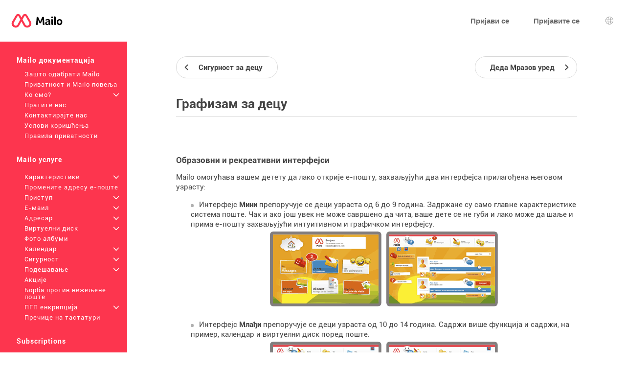

--- FILE ---
content_type: text/html; charset=UTF-8
request_url: https://collectivites.mailo.com/mailo/dyn/graphism-for-children.php?language=sr
body_size: 5827
content:
<!DOCTYPE html><html lang="sr" dir="ltr" data-service="mailo" data-skin="default" data-theme="default" data-spacing="normal">
<head>
<meta http-equiv="Content-Type" content="text/html; charset=UTF-8">
<title>Графизам за децу - Mailo</title><meta property="og:type" content="website" />
<meta http-equiv="Content-Language" content="sr">
<meta name="ea_service" content="mailo">
<meta name="ea_skin" content="">
<meta name="ea_page" content="www/children_graphism">
<meta name="viewport" content="width=device-width,height=device-height,initial-scale=1.0,minimum-scale=1.0,maximum-scale=1.0">
<meta name="robots" content="noindex, follow" /><link rel="icon" type="image/png" href="/favicon/favicon_32.png" sizes="32x32" />
<link rel="icon" type="image/png" href="/favicon/favicon_96.png" sizes="96x96" />
<link rel="icon" type="image/png" href="/favicon/favicon_144.png" sizes="144x144" />
<link rel="icon" type="image/png" href="/favicon/favicon_192.png" sizes="192x192" />
<link rel="apple-touch-icon-precomposed" type="image/png" href="/favicon/favicon_touch.png" />
<meta name="msapplication-TileImage" content="/favicon/favicon_msapp.png" />
<meta name="msapplication-TileColor" content="#ffffff">
<meta name="application-name" content="Mailo"><link rel="stylesheet" type="text/css" href="https://images.mailo.com/img-20251203/mailo/common/bundle.min.css?v=r20251208"><link rel="stylesheet" type="text/css" href="/mailo/dyn/style_appli.php?"><link rel="stylesheet" type="text/css" href="https://images.mailo.com/img-20251203/mailo/common/style_ident.css.php?page_type=www_page&amp;language=sr&amp;sskin=default&amp;rand=1442886846"><script src="https://images.mailo.com/img-20251203/mailo/common/bundle.min.js?v=r20251208" nomodule=""></script>
  
<script type="module" src="https://images.mailo.com/img-20251203/mailo/common/bundle-modern.min.js?v=r20251208"></script>
    <script src="/mailo/util/tools_js.php?sskin=default&amp;appli=www&amp;rand=1442886846" type="text/javascript" charset="UTF-8"></script></head><body class="ea_pref__label_position-top"><div id="div_WWW" data-id="div_WWW"><div id="id_menu_bar"><div id="id_menu_bar_" onclick="ea_menu_bar_close(event)"></div><div id="id_menu_barl"></div><div id="id_menu_barm"></div></div>
<div id="div_OUT_TOP" data-id="div_OUT_TOP"><div id="div_MESSAGE" data-id="div_MESSAGE"><ol id="id_msg_ul" class="ea_generics__list ea_generics__list-normalized ea_utilities__list_style-none" data-message-duration="5000"><li id="id_msg_new"><output role="status"></output><p class="ea_generics__buttons"><button type="button" title="Близу" class="ea_generics__snackbar_button ea_generics__button ea_generics__button-icon_only ea_generics__button-icon ea_generics__button-ghost ea_generics__button-small" data-contract="control.message.close"><span class="ea_generics__actions_content_text ea_generics__button_text ea_utilities__is_sr_only">Близу</span><svg class="ea_generics__icon ea_utilities__icon ea_generics__icon_cancel ea_generics__button_icon" viewBox="0 0 20 20" xmlns="http://www.w3.org/2000/svg" aria-hidden="true"><use class="ea_generics__icon_use" href="/mailo/icons/icons.svg#icon_cancel"/></svg></button></p></li></ol></div><header class="ea_generics__page_header ea_pages_out__page_header"><div class="ea_generics__page_header_content ea_pages_out__page_header_content"><div class="ea_generics__page_header_left ea_pages_out__page_header_left"><button type="button" title="Отворите мени" class="ea_utilities__is_hidden_md ea_generics__button ea_generics__button-icon_only ea_generics__button-icon ea_generics__button-ghost" data-contract="launcher.burger"><span class="ea_generics__actions_content_text ea_generics__button_text ea_utilities__is_sr_only">Отворите мени</span><svg class="ea_generics__icon ea_utilities__icon ea_generics__icon_menu_burger ea_generics__button_icon" viewBox="0 0 20 20" xmlns="http://www.w3.org/2000/svg" aria-hidden="true"><use class="ea_generics__icon_use" href="/mailo/icons/icons.svg#icon_menu_burger"/></svg></button><a href="https://www.mailo.com" title="Mailo почетна страница" class="ea_generics__anchor ea_generics__button-light ea_generics__listenable"><img alt="Mailo лого" src="https://images.mailo.com/img-20251203/mailo/common/mailo/logo_only_mailo.svg" class="ea_generics__img ea_utilities__is_hidden_sm"/><img alt="Mailo лого" src="https://images.mailo.com/img-20251203/mailo/common/mailo/logo_mailo_35.svg" class="ea_generics__img ea_utilities__is_hidden_until_sm"/></a></div><div class="ea_generics__page_header_right ea_pages_out__page_header_right"><a href="/mailo/auth/signup.php" class="ea_generics__anchor ea_pages_out__header_element ea_generics__button-light ea_generics__listenable"><span class="ea_generics__actions_content_text ea_generics__button_text">Пријави се</span></a><a href="https://www.mailo.com/?language=sr&amp;page=id" class="ea_generics__anchor ea_pages_out__header_element ea_utilities__is_hidden_until_sm ea_generics__button-light ea_generics__listenable"><span class="ea_generics__actions_content_text ea_generics__button_text">Пријавите се</span></a><a href="https://www.mailo.com/?language=sr&amp;page=id" title="Пријавите се" class="ea_generics__anchor ea_pages_out__header_element ea_utilities__is_hidden_sm ea_generics__button ea_generics__button-icon ea_generics__button-icon_only ea_generics__button-outline ea_generics__listenable"><span class="ea_generics__actions_content_text ea_generics__button_text ea_utilities__is_sr_only">Пријавите се</span><svg class="ea_generics__icon ea_utilities__icon ea_generics__icon_avatar_user ea_generics__button_icon" viewBox="0 0 20 20" xmlns="http://www.w3.org/2000/svg" aria-hidden="true"><use class="ea_generics__icon_use" href="/mailo/icons/icons.svg#icon_avatar_user"/></svg></a><a href="javascript:" title="Избор језика" class="ea_generics__anchor ea_pages_out__header_element ea_generics__button ea_generics__button-icon ea_generics__button-icon_only ea_generics__button-ghost"><span class="ea_generics__actions_content_text ea_generics__button_text ea_utilities__is_sr_only">Избор језика</span><svg class="ea_generics__icon ea_utilities__icon ea_generics__icon_language ea_generics__button_icon" viewBox="0 0 20 20" xmlns="http://www.w3.org/2000/svg" aria-hidden="true"><use class="ea_generics__icon_use" href="/mailo/icons/icons.svg#icon_language"/></svg><template><div class="ea_utilities__modal ea_generics__modal ea_pages_out__modal_language"><div class="ea_generics__modal_backdrop" data-contract="modal.backdrop"><dialog class="ea_generics__modal_dialog" aria-labelledby="dialog_6" aria-modal="true" open=""><div class="ea_generics__modal_container"><header class="ea_generics__modal_header ea_generics__page_header-sm"><a href="javascript:" title="Близу" class="ea_generics__anchor ea_generics__button_close ea_generics__modal_close ea_generics__button ea_generics__button-icon ea_generics__button-icon_only ea_generics__button-ghost" data-contract="modal.close"><span class="ea_generics__actions_content_text ea_generics__button_text ea_utilities__is_sr_only">Близу</span><svg class="ea_generics__icon ea_utilities__icon ea_generics__icon_modal_close ea_generics__button_icon" viewBox="0 0 20 20" xmlns="http://www.w3.org/2000/svg" aria-hidden="true"><use class="ea_generics__icon_use" href="/mailo/icons/icons.svg#icon_modal_close"/></svg></a><h2 class="ea_generics__modal_title" id="dialog_6">Избор језика</h2></header><div class="ea_utilities__modal_main ea_generics__modal_main"><div class="ea_generics__modal_main_content"><ul class="ea_pages_out__lang_items ea_generics__list-normalized ea_utilities__list_style-none ea_generics__grid ea_generics__grid-2_xs ea_generics__grid-3_sm ea_generics__grid-4_md"><li class="ea_pages_out__lang_item"><a href="/mailo/en/graphism-for-children.php" class="ea_generics__anchor ea_pages_out__lang_action ea_generics__button ea_generics__button-ghost ea_generics__listenable"><span class="ea_generics__actions_content_text ea_generics__button_text">English</span></a></li><li class="ea_pages_out__lang_item"><a href="/mailo/fr/graphisme-pour-enfants.php" class="ea_generics__anchor ea_pages_out__lang_action ea_generics__button ea_generics__button-ghost ea_generics__listenable"><span class="ea_generics__actions_content_text ea_generics__button_text">Français</span></a></li><li class="ea_pages_out__lang_item"><a href="/mailo/dyn/graphism-for-children.php?language=ar" class="ea_generics__anchor ea_pages_out__lang_action ea_generics__button ea_generics__button-ghost ea_generics__listenable"><span class="ea_generics__actions_content_text ea_generics__button_text">العربية</span></a></li><li class="ea_pages_out__lang_item"><a href="/mailo/dyn/graphism-for-children.php?language=bg" class="ea_generics__anchor ea_pages_out__lang_action ea_generics__button ea_generics__button-ghost ea_generics__listenable"><span class="ea_generics__actions_content_text ea_generics__button_text">Български</span></a></li><li class="ea_pages_out__lang_item"><a href="/mailo/dyn/graphism-for-children.php?language=br" class="ea_generics__anchor ea_pages_out__lang_action ea_generics__button ea_generics__button-ghost ea_generics__listenable"><span class="ea_generics__actions_content_text ea_generics__button_text">Brezhoneg</span></a></li><li class="ea_pages_out__lang_item"><a href="/mailo/dyn/graphism-for-children.php?language=bs" class="ea_generics__anchor ea_pages_out__lang_action ea_generics__button ea_generics__button-ghost ea_generics__listenable"><span class="ea_generics__actions_content_text ea_generics__button_text">Bosanski</span></a></li><li class="ea_pages_out__lang_item"><a href="/mailo/dyn/graphism-for-children.php?language=ca" class="ea_generics__anchor ea_pages_out__lang_action ea_generics__button ea_generics__button-ghost ea_generics__listenable"><span class="ea_generics__actions_content_text ea_generics__button_text">Català</span></a></li><li class="ea_pages_out__lang_item"><a href="/mailo/dyn/graphism-for-children.php?language=co" class="ea_generics__anchor ea_pages_out__lang_action ea_generics__button ea_generics__button-ghost ea_generics__listenable"><span class="ea_generics__actions_content_text ea_generics__button_text">Corsu</span></a></li><li class="ea_pages_out__lang_item"><a href="/mailo/dyn/graphism-for-children.php?language=cs" class="ea_generics__anchor ea_pages_out__lang_action ea_generics__button ea_generics__button-ghost ea_generics__listenable"><span class="ea_generics__actions_content_text ea_generics__button_text">Čeština</span></a></li><li class="ea_pages_out__lang_item"><a href="/mailo/dyn/graphism-for-children.php?language=da" class="ea_generics__anchor ea_pages_out__lang_action ea_generics__button ea_generics__button-ghost ea_generics__listenable"><span class="ea_generics__actions_content_text ea_generics__button_text">Dansk</span></a></li><li class="ea_pages_out__lang_item"><a href="/mailo/dyn/graphism-for-children.php?language=de" class="ea_generics__anchor ea_pages_out__lang_action ea_generics__button ea_generics__button-ghost ea_generics__listenable"><span class="ea_generics__actions_content_text ea_generics__button_text">Deutsch</span></a></li><li class="ea_pages_out__lang_item"><a href="/mailo/dyn/graphism-for-children.php?language=el" class="ea_generics__anchor ea_pages_out__lang_action ea_generics__button ea_generics__button-ghost ea_generics__listenable"><span class="ea_generics__actions_content_text ea_generics__button_text">Ελληνικά</span></a></li><li class="ea_pages_out__lang_item"><a href="/mailo/dyn/graphism-for-children.php?language=eo" class="ea_generics__anchor ea_pages_out__lang_action ea_generics__button ea_generics__button-ghost ea_generics__listenable"><span class="ea_generics__actions_content_text ea_generics__button_text">Esperanto</span></a></li><li class="ea_pages_out__lang_item"><a href="/mailo/dyn/graphism-for-children.php?language=es" class="ea_generics__anchor ea_pages_out__lang_action ea_generics__button ea_generics__button-ghost ea_generics__listenable"><span class="ea_generics__actions_content_text ea_generics__button_text">Español</span></a></li><li class="ea_pages_out__lang_item"><a href="/mailo/dyn/graphism-for-children.php?language=et" class="ea_generics__anchor ea_pages_out__lang_action ea_generics__button ea_generics__button-ghost ea_generics__listenable"><span class="ea_generics__actions_content_text ea_generics__button_text">Eesti</span></a></li><li class="ea_pages_out__lang_item"><a href="/mailo/dyn/graphism-for-children.php?language=eu" class="ea_generics__anchor ea_pages_out__lang_action ea_generics__button ea_generics__button-ghost ea_generics__listenable"><span class="ea_generics__actions_content_text ea_generics__button_text">Euskara</span></a></li><li class="ea_pages_out__lang_item"><a href="/mailo/dyn/graphism-for-children.php?language=fi" class="ea_generics__anchor ea_pages_out__lang_action ea_generics__button ea_generics__button-ghost ea_generics__listenable"><span class="ea_generics__actions_content_text ea_generics__button_text">Suomi</span></a></li><li class="ea_pages_out__lang_item"><a href="/mailo/dyn/graphism-for-children.php?language=ga" class="ea_generics__anchor ea_pages_out__lang_action ea_generics__button ea_generics__button-ghost ea_generics__listenable"><span class="ea_generics__actions_content_text ea_generics__button_text">Gaeilge</span></a></li><li class="ea_pages_out__lang_item"><a href="/mailo/dyn/graphism-for-children.php?language=he" class="ea_generics__anchor ea_pages_out__lang_action ea_generics__button ea_generics__button-ghost ea_generics__listenable"><span class="ea_generics__actions_content_text ea_generics__button_text">עברית</span></a></li><li class="ea_pages_out__lang_item"><a href="/mailo/dyn/graphism-for-children.php?language=hr" class="ea_generics__anchor ea_pages_out__lang_action ea_generics__button ea_generics__button-ghost ea_generics__listenable"><span class="ea_generics__actions_content_text ea_generics__button_text">Hrvatski</span></a></li><li class="ea_pages_out__lang_item"><a href="/mailo/dyn/graphism-for-children.php?language=hu" class="ea_generics__anchor ea_pages_out__lang_action ea_generics__button ea_generics__button-ghost ea_generics__listenable"><span class="ea_generics__actions_content_text ea_generics__button_text">Magyar</span></a></li><li class="ea_pages_out__lang_item"><a href="/mailo/dyn/graphism-for-children.php?language=is" class="ea_generics__anchor ea_pages_out__lang_action ea_generics__button ea_generics__button-ghost ea_generics__listenable"><span class="ea_generics__actions_content_text ea_generics__button_text">Íslenska</span></a></li><li class="ea_pages_out__lang_item"><a href="/mailo/dyn/graphism-for-children.php?language=it" class="ea_generics__anchor ea_pages_out__lang_action ea_generics__button ea_generics__button-ghost ea_generics__listenable"><span class="ea_generics__actions_content_text ea_generics__button_text">Italiano</span></a></li><li class="ea_pages_out__lang_item"><a href="/mailo/dyn/graphism-for-children.php?language=ja" class="ea_generics__anchor ea_pages_out__lang_action ea_generics__button ea_generics__button-ghost ea_generics__listenable"><span class="ea_generics__actions_content_text ea_generics__button_text">日本語</span></a></li><li class="ea_pages_out__lang_item"><a href="/mailo/dyn/graphism-for-children.php?language=lb" class="ea_generics__anchor ea_pages_out__lang_action ea_generics__button ea_generics__button-ghost ea_generics__listenable"><span class="ea_generics__actions_content_text ea_generics__button_text">Lëtzebuergesch</span></a></li><li class="ea_pages_out__lang_item"><a href="/mailo/dyn/graphism-for-children.php?language=lt" class="ea_generics__anchor ea_pages_out__lang_action ea_generics__button ea_generics__button-ghost ea_generics__listenable"><span class="ea_generics__actions_content_text ea_generics__button_text">Lietuvių</span></a></li><li class="ea_pages_out__lang_item"><a href="/mailo/dyn/graphism-for-children.php?language=lv" class="ea_generics__anchor ea_pages_out__lang_action ea_generics__button ea_generics__button-ghost ea_generics__listenable"><span class="ea_generics__actions_content_text ea_generics__button_text">Latviešu</span></a></li><li class="ea_pages_out__lang_item"><a href="/mailo/dyn/graphism-for-children.php?language=mt" class="ea_generics__anchor ea_pages_out__lang_action ea_generics__button ea_generics__button-ghost ea_generics__listenable"><span class="ea_generics__actions_content_text ea_generics__button_text">Malti</span></a></li><li class="ea_pages_out__lang_item"><a href="/mailo/dyn/graphism-for-children.php?language=nl" class="ea_generics__anchor ea_pages_out__lang_action ea_generics__button ea_generics__button-ghost ea_generics__listenable"><span class="ea_generics__actions_content_text ea_generics__button_text">Nederlands</span></a></li><li class="ea_pages_out__lang_item"><a href="/mailo/dyn/graphism-for-children.php?language=no" class="ea_generics__anchor ea_pages_out__lang_action ea_generics__button ea_generics__button-ghost ea_generics__listenable"><span class="ea_generics__actions_content_text ea_generics__button_text">Norsk</span></a></li><li class="ea_pages_out__lang_item"><a href="/mailo/dyn/graphism-for-children.php?language=pl" class="ea_generics__anchor ea_pages_out__lang_action ea_generics__button ea_generics__button-ghost ea_generics__listenable"><span class="ea_generics__actions_content_text ea_generics__button_text">Polski</span></a></li><li class="ea_pages_out__lang_item"><a href="/mailo/dyn/graphism-for-children.php?language=pt" class="ea_generics__anchor ea_pages_out__lang_action ea_generics__button ea_generics__button-ghost ea_generics__listenable"><span class="ea_generics__actions_content_text ea_generics__button_text">Português</span></a></li><li class="ea_pages_out__lang_item"><a href="/mailo/dyn/graphism-for-children.php?language=ro" class="ea_generics__anchor ea_pages_out__lang_action ea_generics__button ea_generics__button-ghost ea_generics__listenable"><span class="ea_generics__actions_content_text ea_generics__button_text">Română</span></a></li><li class="ea_pages_out__lang_item"><a href="/mailo/dyn/graphism-for-children.php?language=ru" class="ea_generics__anchor ea_pages_out__lang_action ea_generics__button ea_generics__button-ghost ea_generics__listenable"><span class="ea_generics__actions_content_text ea_generics__button_text">Русский</span></a></li><li class="ea_pages_out__lang_item"><a href="/mailo/dyn/graphism-for-children.php?language=sk" class="ea_generics__anchor ea_pages_out__lang_action ea_generics__button ea_generics__button-ghost ea_generics__listenable"><span class="ea_generics__actions_content_text ea_generics__button_text">Slovenčina</span></a></li><li class="ea_pages_out__lang_item"><a href="/mailo/dyn/graphism-for-children.php?language=sl" class="ea_generics__anchor ea_pages_out__lang_action ea_generics__button ea_generics__button-ghost ea_generics__listenable"><span class="ea_generics__actions_content_text ea_generics__button_text">Slovenščina</span></a></li><li class="ea_pages_out__lang_item"><a href="/mailo/dyn/graphism-for-children.php?language=sr" class="ea_generics__anchor ea_pages_out__lang_action ea_pages_out__lang_action-selected ea_generics__button ea_generics__button-ghost ea_generics__listenable"><span class="ea_generics__actions_content_text ea_generics__button_text">Српски</span></a></li><li class="ea_pages_out__lang_item"><a href="/mailo/dyn/graphism-for-children.php?language=sv" class="ea_generics__anchor ea_pages_out__lang_action ea_generics__button ea_generics__button-ghost ea_generics__listenable"><span class="ea_generics__actions_content_text ea_generics__button_text">Svenska</span></a></li><li class="ea_pages_out__lang_item"><a href="/mailo/dyn/graphism-for-children.php?language=tr" class="ea_generics__anchor ea_pages_out__lang_action ea_generics__button ea_generics__button-ghost ea_generics__listenable"><span class="ea_generics__actions_content_text ea_generics__button_text">Türkçe</span></a></li><li class="ea_pages_out__lang_item"><a href="/mailo/dyn/graphism-for-children.php?language=uk" class="ea_generics__anchor ea_pages_out__lang_action ea_generics__button ea_generics__button-ghost ea_generics__listenable"><span class="ea_generics__actions_content_text ea_generics__button_text">Українська</span></a></li><li class="ea_pages_out__lang_item"><a href="/mailo/dyn/graphism-for-children.php?language=zh" class="ea_generics__anchor ea_pages_out__lang_action ea_generics__button ea_generics__button-ghost ea_generics__listenable"><span class="ea_generics__actions_content_text ea_generics__button_text">中文</span></a></li></ul></div></div></div></dialog></div></div></template></a></div></div></header></div><div id="div_WWW_FRAME" data-id="div_WWW_FRAME"><div id="div_WWW_MAIN" data-id="div_WWW_MAIN"><table style="width:100%"><tr valign="top"><td class="cl_td_part_www_menu" style="margin:0px;padding:0px"><div id="div_MENUS"><div class="cl_WWW_MENUS"><li class="cl_WWW_menu_level_1 "><a class="cl_a_none" href="mailo.php?language=sr">Mailo документација</a></li><li class="cl_WWW_menu_level_2 "><a class="cl_a_none" href="why-choose-mailo.php?language=sr">Зашто одабрати Mailo</a></li><li class="cl_WWW_menu_level_2 "><a class="cl_a_none" href="privacy-mailo-charter.php?language=sr">Приватност и Mailo повеља</a></li><li class="cl_WWW_menu_level_2 "><a class="cl_a_none" href="who-are-we.php?language=sr">Ко смо?<span class="cl_WWW_menu_more">+</span></a></li><li class="cl_WWW_menu_level_2 "><a class="cl_a_none" href="follow-us.php?language=sr">Пратите нас</a></li><li class="cl_WWW_menu_level_2 "><a class="cl_a_none" href="contact-us.php?language=sr">Контактирајте нас</a></li><li class="cl_WWW_menu_level_2 "><a class="cl_a_none" href="terms-of-use.php?language=sr">Услови коришћења</a></li><li class="cl_WWW_menu_level_2 "><a class="cl_a_none" href="privacy-rules.php?language=sr">Правила приватности</a></li><li class="cl_WWW_menu_level_1 "><a class="cl_a_none" href="mailo-services.php?language=sr">Mailo услуге</a></li><li class="cl_WWW_menu_level_2 "><a class="cl_a_none" href=".php?language=sr"></a></li><li class="cl_WWW_menu_level_2 "><a class="cl_a_none" href="features.php?language=sr">Карактеристике<span class="cl_WWW_menu_more">+</span></a></li><li class="cl_WWW_menu_level_2 "><a class="cl_a_none" href="change-your-e-mail-address.php?language=sr">Промените адресу е-поште</a></li><li class="cl_WWW_menu_level_2 "><a class="cl_a_none" href="access.php?language=sr">Приступ<span class="cl_WWW_menu_more">+</span></a></li><li class="cl_WWW_menu_level_2 "><a class="cl_a_none" href="e-mail.php?language=sr">Е-маил<span class="cl_WWW_menu_more">+</span></a></li><li class="cl_WWW_menu_level_2 "><a class="cl_a_none" href="address-book.php?language=sr">Адресар<span class="cl_WWW_menu_more">+</span></a></li><li class="cl_WWW_menu_level_2 "><a class="cl_a_none" href="virtual-disk.php?language=sr">Виртуелни диск<span class="cl_WWW_menu_more">+</span></a></li><li class="cl_WWW_menu_level_2 "><a class="cl_a_none" href="photo-albums.php?language=sr">Фото албуми</a></li><li class="cl_WWW_menu_level_2 "><a class="cl_a_none" href="calendar.php?language=sr">Календар<span class="cl_WWW_menu_more">+</span></a></li><li class="cl_WWW_menu_level_2 "><a class="cl_a_none" href="security.php?language=sr">Сигурност<span class="cl_WWW_menu_more">+</span></a></li><li class="cl_WWW_menu_level_2 "><a class="cl_a_none" href="customization.php?language=sr">Подешавање<span class="cl_WWW_menu_more">+</span></a></li><li class="cl_WWW_menu_level_2 "><a class="cl_a_none" href="shares.php?language=sr">Акције</a></li><li class="cl_WWW_menu_level_2 "><a class="cl_a_none" href="fight-against-spam.php?language=sr">Борба против нежељене поште</a></li><li class="cl_WWW_menu_level_2 "><a class="cl_a_none" href="pgp-encryption.php?language=sr">ПГП енкрипција<span class="cl_WWW_menu_more">+</span></a></li><li class="cl_WWW_menu_level_2 "><a class="cl_a_none" href="keyboard-shortcuts.php?language=sr">Пречице на тастатури</a></li><li class="cl_WWW_menu_level_1 "><a class="cl_a_none" href="subscriptions.php?language=sr">Subscriptions</a></li><li class="cl_WWW_menu_level_2 "><a class="cl_a_none" href="premium-offer.php?language=sr"> Premium понуда</a></li><li class="cl_WWW_menu_level_2 "><a class="cl_a_none" href="premium%2B-offers.php?language=sr">Premium+ понуде</a></li><li class="cl_WWW_menu_level_2 "><a class="cl_a_none" href="family-offer.php?language=sr"> Family понуда</a></li><li class="cl_WWW_menu_level_2 "><a class="cl_a_none" href="pro-offers.php?language=sr">Pro понуде</a></li><li class="cl_WWW_menu_level_1 "><a class="cl_a_none" href="mailo-junior.php?language=sr">Mailo Junior</a></li><li class="cl_WWW_menu_level_2 "><a class="cl_a_none" href="security-for-children.php?language=sr">Сигурност за децу</a></li><li class="cl_WWW_menu_level_2  cl_WWW_menu_active"><a class="cl_a_none" href="graphism-for-children.php?language=sr">Графизам за децу</a></li><li class="cl_WWW_menu_level_2 "><a class="cl_a_none" href="santa-s-office.php?language=sr">Деда Мразов уред</a></li><li class="cl_WWW_menu_level_2 "><a class="cl_a_none" href="mailo-junior-privacy-rules.php?language=sr">Mailo Јуниор правила приватности</a></li><li class="cl_WWW_menu_level_1 "><a class="cl_a_none" href="mailo-spaces.php?language=sr">Mailo размака</a></li><li class="cl_WWW_menu_level_2 "><a class="cl_a_none" href="mailo-family.php?language=sr">Mailo Family<span class="cl_WWW_menu_more">+</span></a></li><li class="cl_WWW_menu_level_2 "><a class="cl_a_none" href="mailo-pro.php?language=sr">Mailo Pro<span class="cl_WWW_menu_more">+</span></a></li><li class="cl_WWW_menu_level_2 "><a class="cl_a_none" href="mailo-edu.php?language=sr">Mailo Edu<span class="cl_WWW_menu_more">+</span></a></li><li class="cl_WWW_menu_level_2 "><a class="cl_a_none" href="for-associations.php?language=sr">За удружења</a></li><li class="cl_WWW_menu_level_2 "><a class="cl_a_none" href="for-municipalities.php?language=sr">За општине<span class="cl_WWW_menu_more">+</span></a></li><li class="cl_WWW_menu_level_2 "><a class="cl_a_none" href="domain-names.php?language=sr">Имена домена<span class="cl_WWW_menu_more">+</span></a></li><li class="cl_WWW_menu_level_2 "><a class="cl_a_none" href="websites.php?language=sr">Веб странице</a></li><li class="cl_WWW_menu_level_2 "><a class="cl_a_none" href="resellers.php?language=sr">Препродавци</a></li><li class="cl_WWW_menu_level_2 "><a class="cl_a_none" href="mailo-universe.php?language=sr">Mailo Universe</a></li></div>
</div></td><td class="cl_td_part_www_contents" style="margin:0px;padding:0px"><div id="div_WWW_CONTENTS" data-id="div_WWW_CONTENTS"><div id="div_WWW_NAV_UP" data-id="div_WWW_NAV_UP"><div class="cl_WWW_nav"><table class="clr_table"><tr class="clr_tr"><td class="clr_td"><a href="security-for-children.php?language=sr" class="cl_a_none"><span class="cl_WWW_nav_prev"><span class="cl_WWW_nav_prev_3"><span class="cl_WWW_nav_prev_2">Сигурност за децу</span></span</span></a></td><td class="clr_td" style="text-align:right"><a href="santa-s-office.php?language=sr" class="cl_a_none"><span class="cl_WWW_nav_next"><span class="cl_WWW_nav_next_3"><span class="cl_WWW_nav_next_2">Деда Мразов уред</span></span</span></a></td></tr></table>
</div></div><div id="div_WWW_INUP" data-id="div_WWW_INUP"><div id="div_WWW_TABS" data-id="div_WWW_TABS"><h1 class="cl_WWW_TABS">Графизам за децу</h1></div></div><div id="div_WWW_IN" data-id="div_WWW_IN"><div class="cl_help">
<h2>Образовни и рекреативни интерфејси</h2>

<p>Mailo омогућава вашем детету да лако открије е-пошту, захваљујући два интерфејса прилагођена његовом узрасту:<ul class="cl_ul"><li>Интерфејс <span style="font-weight: bold">Мини</span> препоручује се деци узраста од 6 до 9 година. Задржане су само главне карактеристике система поште. Чак и ако још увек не може савршено да чита, ваше дете се не губи и лако може да шаље и прима е-пошту захваљујући интуитивном и графичком интерфејсу.<br/><div style="text-align: center"><img src="https://images.mailo.com/img-20251203/mailo/common/junior/screenshot_kid_1.png" style="margin:5px"/><img src="https://images.mailo.com/img-20251203/mailo/common/junior/screenshot_kid_2.png" style="margin:5px"/></div><br/></li><li>Интерфејс <span style="font-weight: bold">Млађи</span> препоручује се деци узраста од 10 до 14 година. Садржи више функција и садржи, на пример, календар и виртуелни диск поред поште.<br/><div style="text-align: center"><img src="https://images.mailo.com/img-20251203/mailo/common/junior/screenshot_junior_1.png" style="margin:5px"/><img src="https://images.mailo.com/img-20251203/mailo/common/junior/screenshot_junior_2.png" style="margin:5px"/></div><br/></li></ul></p>

<p>Оба ова интерфејса постоје са неколико узорака и боја које ваше дете може да бира и мења по својој вољи.</p>

<p>Када одлучите, ваше дете ће моћи да користи стандардни Mailo интерфејс, задржавајући исту адресу е-поште.</p>

<br />
<div style="text-align: center">
<a href="https://www.mailo.com/mailo/space/child.php" class="cl_www_help_button" target="_blank">Креирајте налог детета</a>
</div>
</div></div><div id="div_WWW_NAV_DOWN" data-id="div_WWW_NAV_DOWN"><div class="cl_WWW_nav"><table class="clr_table"><tr class="clr_tr"><td class="clr_td"><a href="security-for-children.php?language=sr" class="cl_a_none"><span class="cl_WWW_nav_prev"><span class="cl_WWW_nav_prev_3"><span class="cl_WWW_nav_prev_2">Сигурност за децу</span></span</span></a></td><td class="clr_td" style="text-align:right"><a href="santa-s-office.php?language=sr" class="cl_a_none"><span class="cl_WWW_nav_next"><span class="cl_WWW_nav_next_3"><span class="cl_WWW_nav_next_2">Деда Мразов уред</span></span</span></a></td></tr></table>
</div></div></div></td></tr></table></div></div><div id="div_OUT_BOTTOM" data-id="div_OUT_BOTTOM"><footer class="ea_pages_out__footer"><div class="ea_generics__grid ea_generics__grid ea_generics__grid-2_sm ea_generics__grid-4_md ea_pages_out__footer_content"><div><h3 class="ea_utilities__is_sr_only">Више информација</h3><ul class="ea_utilities__list_style-none"><li><a href="https://www.mailo.com/mailo/dyn/mailo.php?language=sr" title="Mailo документација" target="_blank" class="ea_generics__anchor ea_pages_out__footer_anchor ea_generics__button-light">Mailo документација</a></li><li><a href="https://blog.mailo.com" title="Блог Mailo" target="_blank" class="ea_generics__anchor ea_pages_out__footer_anchor ea_generics__button-light">Блог Mailo</a></li><li><a href="https://faq.mailo.com" title="ФАК" target="_blank" class="ea_generics__anchor ea_pages_out__footer_anchor ea_generics__button-light">ФАК</a></li><li><h3 class="ea_utilities__is_sr_only">Друштвене мреже</h3><ul class="ea_utilities__list_style-none"><li class="ea_pages_out__social"><a href="https://www.facebook.com/hellomailo" title="Facebook" target="_blank" class="ea_generics__anchor ea_pages_out__footer_anchor"><span class="ea_generics__actions_content_text ea_generics__button_text ea_utilities__is_sr_only">Facebook</span><svg class="ea_generics__icon ea_utilities__icon ea_generics__icon_social_facebook ea_generics__button_icon" viewBox="0 0 20 20" xmlns="http://www.w3.org/2000/svg" aria-hidden="true"><use class="ea_generics__icon_use" href="/mailo/icons/icons.svg#icon_social_facebook"/></svg></a></li><li class="ea_pages_out__social"><a href="https://mastodon.social/@hellomailo" title="Mastodon" target="_blank" class="ea_generics__anchor ea_pages_out__footer_anchor"><span class="ea_generics__actions_content_text ea_generics__button_text ea_utilities__is_sr_only">Mastodon</span><svg class="ea_generics__icon ea_utilities__icon ea_generics__icon_social_mastodon ea_generics__button_icon" viewBox="0 0 20 20" xmlns="http://www.w3.org/2000/svg" aria-hidden="true"><use class="ea_generics__icon_use" href="/mailo/icons/icons.svg#icon_social_mastodon"/></svg></a></li><li class="ea_pages_out__social"><a href="https://bsky.app/profile/hellomailo.bsky.social" title="Bluesky" target="_blank" class="ea_generics__anchor ea_pages_out__footer_anchor"><span class="ea_generics__actions_content_text ea_generics__button_text ea_utilities__is_sr_only">Bluesky</span><svg class="ea_generics__icon ea_utilities__icon ea_generics__icon_social_bluesky ea_generics__button_icon" viewBox="0 0 20 20" xmlns="http://www.w3.org/2000/svg" aria-hidden="true"><use class="ea_generics__icon_use" href="/mailo/icons/icons.svg#icon_social_bluesky"/></svg></a></li><li class="ea_pages_out__social"><a href="https://www.linkedin.com/company/mailofr" title="LinkedIn" target="_blank" class="ea_generics__anchor ea_pages_out__footer_anchor"><span class="ea_generics__actions_content_text ea_generics__button_text ea_utilities__is_sr_only">LinkedIn</span><svg class="ea_generics__icon ea_utilities__icon ea_generics__icon_social_linkedin ea_generics__button_icon" viewBox="0 0 20 20" xmlns="http://www.w3.org/2000/svg" aria-hidden="true"><use class="ea_generics__icon_use" href="/mailo/icons/icons.svg#icon_social_linkedin"/></svg></a></li><li class="ea_pages_out__social"><a href="https://www.instagram.com/hellomailo" title="Instagram" target="_blank" class="ea_generics__anchor ea_pages_out__footer_anchor"><span class="ea_generics__actions_content_text ea_generics__button_text ea_utilities__is_sr_only">Instagram</span><svg class="ea_generics__icon ea_utilities__icon ea_generics__icon_social_instagram ea_generics__button_icon" viewBox="0 0 20 20" xmlns="http://www.w3.org/2000/svg" aria-hidden="true"><use class="ea_generics__icon_use" href="/mailo/icons/icons.svg#icon_social_instagram"/></svg></a></li><li class="ea_pages_out__social"><a href="https://www.threads.net/@hellomailo" title="Threads" target="_blank" class="ea_generics__anchor ea_pages_out__footer_anchor"><span class="ea_generics__actions_content_text ea_generics__button_text ea_utilities__is_sr_only">Threads</span><svg class="ea_generics__icon ea_utilities__icon ea_generics__icon_social_threads ea_generics__button_icon" viewBox="0 0 20 20" xmlns="http://www.w3.org/2000/svg" aria-hidden="true"><use class="ea_generics__icon_use" href="/mailo/icons/icons.svg#icon_social_threads"/></svg></a></li></ul></li></ul></div><div><h3 class="ea_utilities__is_sr_only">Корисни линкови</h3><ul class="ea_utilities__list_style-none"><li><a href="https://www.mailo.com/mailo/dyn/privacy-mailo-charter.php?language=sr" title="Повеља Mailo" target="_blank" class="ea_generics__anchor ea_pages_out__footer_anchor ea_generics__button-light">Повеља Mailo</a></li><li><a href="https://www.mailo.com/mailo/dyn/terms-of-use.php?language=sr" title="Услови коришћења" target="_blank" class="ea_generics__anchor ea_pages_out__footer_anchor ea_generics__button-light">Услови коришћења</a></li><li><a href="https://www.mailo.com/mailo/dyn/privacy-rules.php?language=sr" title="Правила приватности" target="_blank" class="ea_generics__anchor ea_pages_out__footer_anchor ea_generics__button-light">Правила приватности</a></li><li><a href="https://www.mailo.com/mailo/dyn/legal-mentions.php?language=sr" title="Правни споменици" target="_blank" class="ea_generics__anchor ea_pages_out__footer_anchor ea_generics__button-light">Правни споменици</a></li></ul></div><div><h3 class="ea_utilities__is_sr_only">Откријте Mailo</h3><ul class="ea_utilities__list_style-none"><li><a href="https://junior.mailo.com/" title="Mailo Junior" target="_blank" class="ea_generics__anchor ea_pages_out__footer_anchor ea_generics__button-light">Mailo Junior</a></li><li><a href="https://edu.mailo.com" title="Mailo Edu" target="_blank" class="ea_generics__anchor ea_pages_out__footer_anchor ea_generics__button-light">Mailo Edu</a></li><li><a href="https://pro.mailo.com" title="Mailo Pro" target="_blank" class="ea_generics__anchor ea_pages_out__footer_anchor ea_generics__button-light">Mailo Pro</a></li><li><a href="https://www.mailosecurecloud.com" title="Mailo Secure Cloud" target="_blank" class="ea_generics__anchor ea_pages_out__footer_anchor ea_generics__button-light">Mailo Secure Cloud</a></li></ul></div><div><h3 class="ea_utilities__is_sr_only">Више информација на Mailo</h3><ul class="ea_utilities__list_style-none"><li><a href="https://www.mailo.com/mailo/dyn/who-are-we.php?language=sr" title="Ко смо?" target="_blank" class="ea_generics__anchor ea_pages_out__footer_anchor ea_generics__button-light">Ко смо?</a></li><li><a href="https://www.mailo.com/mailo/dyn/contact-us.php?language=sr" title="Контактирајте нас" target="_blank" class="ea_generics__anchor ea_pages_out__footer_anchor ea_generics__button-light">Контактирајте нас</a></li><li><a href="https://www.mailo.com/mailo/dyn/resellers.php?language=sr" title="Постати препродавац" target="_blank" class="ea_generics__anchor ea_pages_out__footer_anchor ea_generics__button-light">Постати препродавац</a></li><li><a href="https://presse.mailo.com/" title="Прес подручје" target="_blank" class="ea_generics__anchor ea_pages_out__footer_anchor ea_generics__button-light">Прес подручје</a></li></ul></div></div></footer></div></div><aside class="ea_utilities__aside_lightboxes"></aside>
<aside class="ea_utilities__aside_alerts"><template><div class="ea_utilities__modal ea_generics__modal"><div class="ea_generics__modal_backdrop" data-contract="modal.backdrop"><dialog class="ea_generics__modal_dialog" aria-labelledby="alert-content" aria-modal="true" role="alertdialog" open=""><div class="ea_generics__modal_container"><div class="ea_utilities__modal_main ea_generics__modal_main"><div class="ea_generics__modal_main_content"><p id="alert-content"></p></div></div><div class="ea_utilities__modal_footer ea_generics__modal_footer"><p class="ea_generics__buttons"><button type="button" class="ea_generics__button ea_generics__button-icon ea_generics__button-outline"><span class="ea_generics__actions_content_text ea_generics__button_text">У РЕДУ</span><svg class="ea_generics__icon ea_utilities__icon ea_generics__icon_validate ea_generics__button_icon" viewBox="0 0 20 20" xmlns="http://www.w3.org/2000/svg" aria-hidden="true"><use class="ea_generics__icon_use" href="/mailo/icons/icons.svg#icon_validate"/></svg></button></p></div></div></dialog></div></div></template></aside>
<aside class="ea_utilities__aside_confirms"><template><div class="ea_utilities__modal ea_generics__modal"><div class="ea_generics__modal_backdrop" data-contract="modal.backdrop"><dialog class="ea_generics__modal_dialog" aria-labelledby="confirm-title" aria-modal="true" role="alertdialog" open=""><div class="ea_generics__modal_container"><div class="ea_utilities__modal_header ea_generics__modal_header"><h2 class="ea_generics__modal_title" id="confirm-title"></h2></div><div class="ea_utilities__modal_main ea_generics__modal_main"><div class="ea_generics__modal_main_content"><p></p></div></div><div class="ea_utilities__modal_footer ea_generics__modal_footer"><p class="ea_generics__buttons"><button type="button" value="0" class="ea_generics__button ea_generics__button-icon ea_generics__button-outline"><span class="ea_generics__actions_content_text ea_generics__button_text">Поништити, отказати</span><svg class="ea_generics__icon ea_utilities__icon ea_generics__icon_cancel ea_generics__button_icon" viewBox="0 0 20 20" xmlns="http://www.w3.org/2000/svg" aria-hidden="true"><use class="ea_generics__icon_use" href="/mailo/icons/icons.svg#icon_cancel"/></svg></button><button type="button" value="1" class="ea_generics__button ea_generics__button-icon ea_generics__button-primary"><span class="ea_generics__actions_content_text ea_generics__button_text">Потврдити</span><svg class="ea_generics__icon ea_utilities__icon ea_generics__icon_validate ea_generics__button_icon" viewBox="0 0 20 20" xmlns="http://www.w3.org/2000/svg" aria-hidden="true"><use class="ea_generics__icon_use" href="/mailo/icons/icons.svg#icon_validate"/></svg></button></p></div></div></dialog></div></div></template></aside><script>
!function(){"use strict";var e,t,n;e=[],t=Object.create(null),n=function(){for(;e.length;)e.shift()(t)},window.thenable||Object.defineProperty(window,"thenable",{value:Object.freeze({resolve:function(e){Object.isFrozen(t)||(Object.freeze(Object.assign(t,e)),n())},then:function(c){e.push(c),Object.isFrozen(t)&&n()}})})}();
ea_json_exec({"ea_msg":null});
</script><form method="post" id="mainform"></form></body></html>

--- FILE ---
content_type: text/css; charset=UTF-8
request_url: https://images.mailo.com/img-20251203/mailo/common/style_ident.css.php?page_type=www_page&language=sr&sskin=default&rand=1442886846
body_size: 6271
content:
@font-face {
	font-family: Roboto;
	font-style: normal;
	font-weight: normal;
	src: url("fonts/Roboto-Regular.ttf");
}
@font-face {
	font-family: Roboto;
	font-style: normal;
	font-weight: bold;
	src: url("fonts/Roboto-Bold.ttf");
}
@font-face {
	font-family: Roboto;
	font-style: italic;
	font-weight: normal;
	src: url("fonts/Roboto-Italic.ttf");
}
@font-face {
	font-family: Roboto-Light;
	font-style: normal;
	font-weight: normal;
	src: url("fonts/Roboto-Light.ttf");
}
@font-face {
	font-family: Roboto-Light;
	font-style: normal;
	font-weight: bold;
	src: url("fonts/Roboto-Medium.ttf");
}
@font-face {
	font-family: Roboto-Light;
	font-style: italic;
	font-weight: normal;
	src: url("fonts/Roboto-LightItalic.ttf");
}
@font-face {
	font-family: OpenSans;
	font-style: normal;
	font-weight: normal;
	src: url("fonts/OpenSans-Regular.ttf");
}
@font-face {
	font-family: OpenSans;
	font-style: normal;
	font-weight: bold;
	src: url("fonts/OpenSans-Semibold.ttf");
}
@font-face {
	font-family: OpenSansSemiBold;
	font-style: normal;
	font-weight: normal;
	src: url("fonts/OpenSans-Semibold.ttf");
}
@font-face {
	font-family: odstemplik;
	font-style: normal;
	font-weight: normal;
	src: url("fonts/odstemplik.ttf");
}
@font-face {
	font-family: Nunito;
	font-style: normal;
	font-weight: normal;
	src: url("fonts/Nunito-Regular.ttf");
}
@font-face {
	font-family: Nunito-ExtraBold;
	font-style: normal;
	font-weight: bold;
	src: url("fonts/Nunito-ExtraBold.ttf");
}
@font-face {
	font-family: Avenir;
	font-style: normal;
	font-weight: normal;
	src: url("fonts/AvenirNextLTPro-Regular.otf");
}

* {
	box-sizing: border-box;
}
#div_IDENT_TOP, #div_OUT_TOP {
	background-color: #FFFFFF;
	color: #4A4A4A;
	min-height: 85px;
}
.cl_OUT_TOP {
	max-width: 1300px;
	margin: auto;
	padding: 0 31px;
	text-align: right;
}
.cl_out_top_logo {
	float: left;
	vertical-align: middle;
	padding-top: 23px;
}
.cl_out_top_elt {
	display: inline-block;
	padding: 0 0 0 50px;
	line-height: 85px;
	vertical-align: middle;
	font-size: 15px;
	font-weight: bold;
	cursor: pointer;
	font-family: Roboto,Arial;}
.cl_select_language {
	font-weight: normal;
	background-image: url("www/icon_select.svg");
	background-position: right center;
	background-repeat: no-repeat;
	padding-right: 25px;
}
#div_IDENT_FRAME {
	background-color: #FFFFFF;	color: #4A4A4A;
	font-family: Roboto,Arial;}
.cl_ident_zone_1 input.cl_ident_address, .cl_ident_zone_1 .cl_ident_pwd, .cl_ident_zone_1 .cl_input_pwd {
	width: 100%;
	background-color: #FFF;
	letter-spacing: 2px;
}
.cl_ident_zone_1 .cl_input_pwd .cl_input {
	background-color: #FFF;
}
.cl_ident_button {
	color: #FFF;
	background-color: #FD354E;
	border-radius: 22px;
	height: 43px;
	line-height: 43px;
	border: 0 none;
	margin: 30px 0;
	letter-spacing: 1px;
	font-weight: bold;
	padding: 0 30px;
	cursor: pointer;
}
#div_IDENT_FRAME .cl_ident_button {
	width: 100%;
}
.cl_ident_ident_cookie {
	width: 50%;
	display: inline-block;
	font-size: 13px;
}
.cl_ident_auth_cookie {
	width: 50%;
	text-align: right;
	display: inline-block;
	font-size: 13px;
}
.cl_ident_pwd_forget {
	margin-top: 30px;
	margin-bottom: 15px;
	color: #FD354E;
	display: block;
}
.cl_ident_junior_access {
	margin-top: 15px;
	margin-bottom: 15px;
	color: #FD354E;
	display: block;
}
.cl_ident_junior_presentation {
	margin-top: 20px;
	margin-bottom: 10px;
	color: #FD354E;
	display: block;
	text-align: center;
}
.cl_auth_skin_min, .cl_auth_skin_max {
	text-align: center;
	margin-bottom: 10px;
}
.cl_app_download {
	display: block;
	color: #FD354E;
}
#div_OUT_FRAME {
background-color: #F5F5F5;
	color: #4A4A4A;
	padding: 75px 0px;
}
#div_OUT_FRAME_ {
	max-width: 920px;
	margin: auto;
	padding: 75px;
	background-color: #FFFFFF;
}
.cl_out_page_exit #div_OUT_FRAME_ {
	max-width: 1300px;
}
.cl_out_page_ecard #div_OUT_FRAME_ {
	max-width: 1120px;
}
#div_PRES_FRAME {
	font-family: Roboto,Arial;
}
#div_IDENT_BOTTOM, #div_OUT_BOTTOM, #div_PRES_BOTTOM {
	background-color: #000000;
	color: #FFFFFF;
}
.cl_OUT_BOTTOM {
	max-width: 1300px;
	margin: auto;
	columns: 4 215px;
	column-rule: 0 none;
	column-gap: 0;
	text-align: center;
}
.cl_out_bottom_elt {
	display: block;
	break-inside: avoid;
	padding: 40px 40px;
	vertical-align: top;
	text-align: left;
	white-space: nowrap;
}
.cl_out_bottom_label {
	display: block;
	font-size: 15px;
	font-weight: bold;
	cursor: pointer;
	margin: 5px 0;
	font-family: Roboto,Arial;}
.cl_out_social {
	display: inline-block;
	vertical-align: middle;
	padding-right: 12px;
	margin-left: -2px;
}

#div_IDENT_PHOTO {
	background-image: url("https://images.mailo.com/image.php?f=photo_1300x391_mailo&t=png&r=1697162953");
	background-position: center;
	background-repeat: no-repeat;
	background-size: cover;
	background-color: #FFF;
	padding: 0px;
	min-height: 650px;
	padding-top: 115px;
}
@-webkit-keyframes mask {
	from {opacity: 0}
	to {opacity: 1}
}
@keyframes mask {
	from {opacity: 0}
	to {opacity: 1}
}
#div_IDENT_PHOTO.cl_domain_mailoo_org_ {
	background-image: url("https://images.mailo.com/image.php?f=photo_1300x391_mailoo&t=png&r=2132583056");
}
#div_IDENT_PHOTO.cl_domain_lavache_com {
	background-image: url("https://images.mailo.com/image.php?f=photo_1300x391_lavache&t=png&r=2103257651");
}
#div_IDENT_PHOTO.cl_domain_mailo_bzh {
	background-image: url("https://images.mailo.com/image.php?f=photo_1300x391_mailo_bzh&t=png&r=281596313");
}
#div_IDENT_PHOTO.cl_domain_calidifontain_be {
	background-image: url("https://images.mailo.com/image.php?f=photo_1300x391_calidifontain&t=png&r=339611776");
}
.cl_ident_zone {
	font-size: 15px;
	color: #707070;
	margin: auto;
	background-color: #FFF;
	padding: 35px 45px 20px 45px;
}
.cl_ident_zone {
	width: 452px;
}
.cl_ident_title {
	font-size: 25px;
	letter-spacing: 1px;
	font-weight: bold;
}
.cl_ident_subtitle {
	font-size: 14px;
	padding-bottom: 20px;
}
.cl_ident_zone_1 input.cl_ident_address, .cl_ident_zone_1 .cl_ident_pwd, .cl_ident_zone_1 .cl_input_pwd {
	border: 0 none;
	height: 45px;
}
.cl_ident_zone_1 .cl_input_pwd span {
	height: 44px;
}
.cl_ident_zone_1 input.cl_ident_address {
	color: #FD354E;
	border-bottom: 1px solid #FD354E;
}
input[type="email"].cl_ident_address::placeholder {
	color: #FD354E;
}
input[type="email"].cl_ident_address:-ms-input-placeholder {
	color: #FD354E;
}
input[type="email"].cl_ident_address::-ms-input-placeholder {
	color: #FD354E;
}
.cl_ident_zone_1 .cl_input_pwd {
	border-bottom: 1px solid #D8D8D8;
}
.cl_ident_zone_1 .cl_ident_pwd > input[type=password] {
	width: 100%;
	height: 45px;
	border: 0 none;
	border-bottom: 1px solid #D8D8D8;
}

.cl_create_title {
	font-weight: bold;
	font-size: 16px;
	color: #4A4A4A;
	margin-top: 20px;
}
.cl_create_help {
	font-size: 13px;
	line-height: 18px;
	background-color: #FFE6E9;
	color: #555555;
	padding: 10px 20px;
	border-radius: 20px;
	margin-bottom: 5px;
}
#div_OUT_FRAME .cl_create_button {
	background-color: #FD354E;
	color: #FFFFFF;
}

.cl_PRES_ {
	max-width: 1300px;
	margin: auto;
	padding: 0 64px 0 128px;
}
.cl_PRES_col_1 {
	width: 50%;
	display: inline-block;
	vertical-align: top;
	padding: 0 64px 0 0;
}
.cl_PRES_col_2 {
	width: 50%;
	min-width: 425px;
	display: inline-block;
	vertical-align: top;
	padding: 0 64px 0 0;
}
.cl_PRES_1 {
	background-color: #FAFAFA;
	min-height: 580px;
	padding-bottom: 20px;
}
.cl_PRES_1_title {
	font-size: 36px;
	font-weight: bold;
	padding-top: 103px;
	display: block;
}
.cl_PRES_1_text {
	font-size: 20px;
	line-height: 28px;
	padding-top: 18px;
	display: block;
}
.cl_PRES_button_sign_up, .cl_PRESPRO_button_sign_up {
	margin-top: 30px;
	font-size: 15px;
	font-weight: bold;
	width: 158px;
	height: 45px;
	line-height: 45px;
	background-color: #FD354E;
	border-radius: 22px;
	color: #FFF;
	display: block;
	text-align: center;
}
.cl_PRES_img {
	background-size: contain;
	background-position: center;
	background-repeat: no-repeat;
	display: inline-block;
	width: 100%;
	height: 470px;
}
.cl_PRES_1_img {
	background-image: url("presentation/service/presentation_1.svg");
	margin-top: 50px;
}
.cl_PRES_2 {
	background-color: #F5F5F5;
	min-height: 380px;
	padding-bottom: 20px;
}
.cl_PRES_2a_title {
	font-size: 22px;
	padding: 38px 0;
	display: block;
}
.cl_PRES_3cols_col {
	display: inline-block;
	vertical-align: top;
	width: 33%;
	height: 230px;
	background-repeat: no-repeat;
	background-position: left center;
}
.cl_PRES_2_col_text {
	width: 230px;
	text-align: left;
}
.cl_PRES_3cols_title {
	font-weight: bold;
	font-size: 24px;
	text-align: center;
	display: block;
	padding: 48px 10px 10px;
}
.cl_PRES_3cols_text {
	display: inline-block;
	font-size: 16px;
	line-height: 24px;
	padding: 0 30px;
	text-align: center;
}
.cl_PRES_2_col1 {
	background-image: url("presentation/service/star_junior.svg");
}
.cl_PRES_2_col2 {
	background-image: url("presentation/service/star_pro.svg");
}
.cl_PRES_2_col3 {
	background-image: url("presentation/service/star_edu.svg");
}
.cl_PRES_2a_text {
	font-size: 17px;
	display: block;
}
.cl_PRES_2b {
	margin: 50px 0 50px 35px;
	display: block;
	text-align: center;
}
.cl_PRES_2b_star {
	background-image: url("presentation/service/star_151x151.svg");
	background-position: center;
	background-repeat: no-repeat;
	color: #FFF;
	display: inline-block;
	font-size: 15px;
	height: 151px;
	width: 151px;
	vertical-align: middle;
	padding-top: 47px;
	text-align: center;
}
.cl_PRES_2b_title {
	font-size: 22px;
	font-weight: bold;
	display: block;
	vertical-align: middle;
}
.cl_PRES_2b_text {
	font-size: 17px;
	display: inline-block;
	margin: 20px 0 20px 20px;
	max-width: 200px;
	vertical-align: middle;
	text-align: left;
}
.cl_PRES_2b_santa {
	background-image: url("presentation/service/star_santa_text.svg");
	background-position: center;
	background-repeat: no-repeat;
	display: inline-block;
	height: 151px;
	width: 151px;
}
.cl_PRES_button_more {
	margin-top: 30px;
	font-size: 15px;
	font-weight: bold;
	padding: 0 10px;
	height: 45px;
	line-height: 45px;
	border: 1px solid #D8D8D8;
	border-radius: 22px;
	display: inline-block;
	text-align: center;
}
.cl_PRES_3 {
	background-color: #FAFAFA;
	min-height: 470px;
}
.cl_PRES_3_title {
	font-size: 32px;
	padding-top: 65px;
	display: block;
}
.cl_PRES_3_text {
	font-size: 20px;
	line-height: 28px;
	padding-top: 18px;
	display: block;
}
.cl_PRES_3_img {
	background-image: url("presentation/service/presentation_2.svg");
}
.cl_PRES_4 {
	background-color: #F5F5F5;
	min-height: 1060px;
}
.cl_PRES_4_title {
	font-size: 32px;
	padding-top: 65px;
	display: block;
}
.cl_PRES_4_text {
	font-size: 20px;
	line-height: 28px;
	padding-top: 18px;
	display: block;
}
.cl_PRES_4_img {
	background-image: url("presentation/service/presentation_3.svg");
}
.cl_PRES_4_next {
	border-top: 1px solid #D8D8D8;
	vertical-align: top;
	text-align: center;
	columns: 2 500px;
	column-gap: 10px;
}
.cl_PRES_4_next .cl_PRES_col {
	display: block;
	vertical-align: top;
}
.cl_PRES_4_tab {
	border: 1px solid #D8D8D8;
	border-radius: 4px;
	padding: 36px;
	max-width: 370px;
	display: inline-block;
	margin: 50px;
	min-height: 482px;
	vertical-align: top;
	text-align: left;
}
.cl_PRES_4_tab_title {
	font-size: 22px;
	font-weight: bold;
	display: block;
	text-align: center;
}
.cl_PRES_4_tab_sub {
	font-size: 20px;
	color: #FD354E;
	text-align: center;
	display: block;
	padding-bottom: 20px;
	border-bottom: 1px solid #D8D8D8;
}
.cl_PRES_4_tab ul {
	padding-top: 20px;
}
.cl_PRES_4_tab li {
	list-style-position: inside;
	list-style-image: url("presentation/service/icon_check_features.svg");
	padding: 5px 0;
	line-height: 30px;
	font-size: 15px;
}
.cl_PRES_4_button {
	display: inline-block;
	width: 100%;
	text-align: center;
	padding-bottom: 50px;
}
.cl_PRES_5 {
	background-color: #FAFAFA;
	min-height: 470px;
}
.cl_PRES_5_title {
	font-size: 32px;
	padding-top: 65px;
	display: block;
}
.cl_PRES_5_text {
	font-size: 20px;
	line-height: 28px;
	padding-top: 18px;
	display: block;
}
.cl_PRES_5_img {
	background-image: url("presentation/service/presentation_4.svg");
}
.cl_PRES_6 {
	background-color: #F5F5F5;
	min-height: 470px;
}
.cl_PRES_6_title {
	font-size: 32px;
	padding-top: 65px;
	display: block;
}
.cl_PRES_6_text {
	font-size: 20px;
	line-height: 28px;
	padding-top: 18px;
	display: block;
}
.cl_PRES_6_img {
	background-image: url("presentation/service/presentation_5.svg");
}
.cl_PRES_7 {
	background-color: #FAFAFA;
	min-height: 212px;
	padding-bottom: 30px;
	text-align: center;
}
.cl_PRES_7a {
	font-size: 20px;
	padding-top: 38px;
	display: block;
}
.cl_store_apple {
	background-image: url("logos/store_apple.svg");
	background-position: left top;
	background-repeat: no-repeat;
	background-size: contain;
	width: 155px;
	height: 40px;
	display: inline-block;
	color: #FFF;
	margin: 20px 20px 0;
	padding: 5px 0 0 0px;
	font-size: 9px;
	font-family: Arial;
	vertical-align: middle;
}
.cl_store_google {
	background-image: url("logos/store_google.svg");
	background-position: left top;
	background-repeat: no-repeat;
	background-size: contain;
	width: 155px;
	height: 60px;
	display: inline-block;
	color: #FFF;
	margin: 20px 20px 0;
	padding: 12px 0 0 50px;
	font-size: 9px;
	font-family: Arial;
	vertical-align: middle;
}
.cl_PRES_7b {
	font-size: 17px;
	padding-top: 38px;
	display: inline-block;
	text-align: center;
}
.cl_french_tech, .cl_privacy_tech, .cl_afnic {
	background-repeat: no-repeat;
	background-size: contain;
	background-position: center;
	height: 130px;
	width: 130px;
	margin: 0 10px;
	display: inline-block;
	vertical-align: middle;
}
.cl_PRES_7 .cl_PRES_col_2 {
	text-align: right;
	padding-right: 0px;
}
.cl_french_tech {
	background-image: url("logos/mailo_frenchtech.svg");
	width: 220px;
}
.cl_privacy_tech {
	background-image: url("logos/privacytech.png");
	height: 100px;
	margin-right: 0px;
	margin-bottom: 10px;
}
.cl_afnic {
	background-image: url("logos/afnic.png");
	height: 100px;
	margin-right: 20px;
}
.cl_PRES_7b_text {
	vertical-align: middle;
	max-width: 180px;
	padding-left: 20px;
	text-align: left;
	display: inline-block;
}
.cl_PRESPRO_1 {
	background-color: #EFEFEF;
	min-height: 580px;
}
.cl_PRESPRO_1_img {
	background-image: url("presentation/pro/pres_pro_1.svg");
	margin-top: 50px;
}
.cl_PRESPRO_1_title, .cl_PRESBZH_title {
	font-size: 36px;
	font-weight: bold;
	display: block;
}
.cl_PRESPRO_1_title {
	padding-top: 103px;
}
.cl_PRESPRO_2 {
	background-color: #FFFFFF;
	min-height: 440px;
}
.cl_PRESPRO_2_title {
	font-size: 28px;
	font-weight: bold;
	padding-top: 40px;
	padding-bottom: 40px;
	text-align: center;
}
.cl_PRESPRO_col_title {
	margin: auto;
	max-width: 200px;
	font-size: 18px;
	line-height: 26px;
	text-align: center;
	padding: 30px 0;
}
.cl_PRES_4col {
	width: calc(25% - 20px);
	margin: 10px;
	display: inline-block;
	vertical-align: top;
}
.cl_PRES_4col img {
	display: block;
	margin: 0 auto;
	height: 150px;
}
.cl_PRES_6cols {
	text-align: center;
}
.cl_PRES_6col {
	width: calc(16% - 16px);
	margin: 8px;
	display: inline-block;
	vertical-align: top;
}
.cl_PRES_6col img {
	display: block;
	margin: 0 auto;
}
.cl_PRESPRO_2 .cl_PRES_6col .cl_PRES_6col_img, .cl_PRESBZH_3 .cl_PRES_6col .cl_PRES_6col_img {
	height: 80px;
	background-repeat: no-repeat;
	background-position: center
}
.cl_PRES_3cols {
	text-align: center;
}
.cl_PRES_3col {
	width: calc(33% - 20px);
	margin: 10px;
	display: inline-block;
	vertical-align: top;
}
.cl_PRES_3col img {
	display: block;
	margin: 20px auto 0;
	height: 150px;
}
.cl_PRESPRO_3 {
}
.cl_PRESPRO_3 .cl_PRES_col_1, .cl_PRESPRO_3 .cl_PRES_col_2, .cl_PRESPRO_4 .cl_PRES_col_1, .cl_PRESPRO_4 .cl_PRES_col_2 {
	background-repeat: no-repeat;
	background-position: center 30px;
	min-height: 500px;
	padding: 280px 20px 50px 20px;
}
.cl_PRES_block {
	max-width: 470px;
	margin: auto;
}
.cl_PRESPRO_3 .cl_PRES_col_1 {
	background-color: #FFFFFF;
	background-image: url("presentation/pro/pres_pro_6.svg");
	background-position-y: 46px;
}
.cl_PRESPRO_3 .cl_PRES_col_2 {
	background-color: #008285;
	color: #FFFFFF;
	background-image: url("presentation/pro/pres_pro_7.svg");
	background-position-y: 71px;
}
.cl_PRESPRO_4 .cl_PRES_col_1 {
	background-color: #B6E1E4;
	background-image: url("presentation/pro/pres_pro_9.svg");
	background-position-y: 83px;
}
.cl_PRESPRO_4 .cl_PRES_col_2 {
	background-color: #EFEFEF;
	background-image: url("presentation/pro/pres_pro_8.svg");
	background-position-y: 30px;
}
.cl_PRESPRO_4bis {
	background-color: #B6E1E4;
	padding: 30px 0 60px;
}
.cl_PRESPRO_5 {
	background-color: #000000;
	color: #FFFFFF;
	padding-top: 50px;
	padding-bottom: 50px;
}
.cl_PRESPRO_6 {
	background-color: #FFFFFF;
	padding-top: 50px;
	padding-bottom: 50px;
}
.cl_PRESPRO_packs {
	padding: 30px 0;
}
.cl_PRESPRO_packs div {
	width: calc(33% - 33px);
	padding: 12px;
	margin-left: 50px;
	display: inline-block;
	border: 2px #008285 solid;
	border-radius: 6px;
	background-color: #FAFAFA;
	vertical-align: top;
}
.cl_PRESPRO_packs div:first-of-type {
	margin-left: 0px;
}
.cl_PRESPRO_pack_title {
	color: #008285;
	font-size: 20px;
	font-weight: bold;
}
.cl_PRESPRO_pack_text {
	font-size: 16px;
}
.cl_PRESPRO_pack_subtext {
	font-size: 14px;
	line-height: 25px;
}
.cl_PRESPRO_pack_note {
	display: inline-block;
	width: 100%;
	padding-top: 12px;
	font-size: 12px;
	line-height: 18px;
	text-align: right;
}
.cl_PRESPRO_pack_hr {
	color: #008285;
	margin: 16px 0;
	border-bottom: 0px none;
}
.cl_PRESPRO_pack_price {
	color: #008285;
	font-weight: bold;
}
.cl_PRESPRO_link {
	display: block;
	text-align: right;
	font-size: 15px;
	line-height: 130%;
}
.cl_PRESPRO_7 {
	background-color: #EFEFEF;
	padding-bottom: 40px;
}
.cl_PRESPRO_7_title {
	padding-top: 40px;
	padding-bottom: 20px;
	font-weight: bold;
	font-size: 24px;
}
.cl_PRESPRO_7 .cl_PRESPRO_col_title {
	font-weight: bold;
	padding-bottom: 10px;
}
.cl_PRESPRO_8 {
	background-color: #B6E1E4;
	padding-bottom: 40px;
}
.cl_PRESPRO_8_title {
	padding-top: 40px;
	padding-bottom: 20px;
	font-weight: bold;
	font-size: 24px;
}
.cl_PRESPRO_button_sign_up {
	width: 240px;
	display: inline-block;
}
.cl_PRESPRO_button_link {
	margin-top: 30px;
	margin-left: 30px;
	padding: 0 20px;
	font-size: 15px;
	font-weight: bold;
	height: 45px;
	line-height: 45px;
	background-color: transparent;
	color: #434343;
	border-radius: 22px;
	border: 1px #434343 solid;
	text-align: center;
	display: inline-block;
}
.cl_PRESPRO_button_link:hover {
	color: unset;
}
.cl_PRES_title {
	font-size: 28px;
	font-weight: bold;
	display: block;
}
.cl_PRES_text {
	font-size: 18px;
	line-height: 130%;
}
.cl_PRES_text li {
	list-style-position: inside;
}
#div_WWW_FRAME {
	background-color: #F5F5F5;
}
#div_WWW_MAIN {
	max-width: 1300px;
	margin: auto;
	background-color: #FFFFFF;
	font-family: Roboto,Arial;}
.cl_WWW_MENUS {
	background-color: #FD354E;
	color: #FFF;
	letter-spacing: 1px;
	width: 260px;
	padding-left: 24px;
	padding-bottom: 30px;
}
#id_menu_bar .cl_WWW_MENUS {
	width: 100%;
}
#div_WWW #id_menu_click {
	float: left;
}
#div_WWW #id_menu_barl {
	width: 0px;
}
#div_WWW #id_menu_barm {
	left: 0px;
}
@media only screen and (min-width: 599px) {
#div_WWW #id_menu_click {
	position: relative;
	top: 18px;
	left: -10px;
}
}
.cl_td_part_www_menu {
	background-color: #FD354E;
}
.cl_WWW_menu_level_1 {
	padding: 30px 0 10px 10px;
	font-weight: bold;
	font-size: 14px;
}
.cl_WWW_menu_level_2 {
	padding: 4px 15px 3px 26px;
	font-size: 13px;
}
.cl_WWW_menu_level_3 {
	padding: 2px 15px 3px 44px;
	font-size: 11px;
}
.cl_WWW_menu_active {
	text-decoration: underline;
}
.cl_WWW_menu_more {
	background-image: url("www/www_menu_more.svg");
	background-position: center;
	float: right;
	color: transparent;
	width: 15px;
}
.cl_td_part_www_contents {
	width: 100%;
}
#div_WWW_CONTENTS {
	padding: 30px 100px;
	font-size: 13px;
}
#div_WWW_CONTENTS h2 {
	font-size: 15px;
}
.cl_www_help_button {
	font-family: Arial;
}
#div_WWW_IN {
	padding: 30px 0;
}
.cl_WWW_nav_prev, .cl_WWW_nav_next {
	font-size: 15px;
	font-weight: bold;
	height: 45px;
	line-height: 45px;
	border: 1px solid #D8D8D8;
	border-radius: 22px;
	display: inline-block;
	text-align: center;
	background-repeat: no-repeat;
	white-space: nowrap;
}
.cl_WWW_nav_prev {
	background-image: url("www/www_nav_prev.svg");
	background-position: 13px center;
	padding: 0 30px 0 45px;
}
.cl_WWW_nav_next {
	background-image: url("www/www_nav_next.svg");
	background-position: calc(100% - 13px) center;
	padding: 0 45px 0 30px;
}
.cl_WWW_TABS {
	font-weight: bold;
	padding: 20px 0 10px;
	border-bottom: 1px solid #D8D8D8;
}
.cl_out_promocol {
	vertical-align: top;
}
#div_OUT_PROMO {
	margin: 15px 0 0 15px;
	padding: 20px;
	width: 225px;
	height: 356px;
	background-color: #F5F5F5;
	color: #4A4A4A;
}
@media only screen and (max-width: 599px) {
.cl_out_promocol {
	display: block;
}
#div_OUT_PROMO {
	margin: 15px auto;
}
}
.cl_out_promo_title {
	font-size: 15px;
	font-weight: bold;
	text-align: center;
}
.cl_out_promo_subtitle, .cl_out_promo_text {
	font-size: 12px;
	line-height: 16px;
	text-align: left;
}
.cl_out_promo_subtitle {
	padding: 10px 15px 0px;
}
.cl_out_promo_text {
	padding: 25px 0px 0px 0px;
}
.cl_out_promo_ul {
	padding: 15px 0px;
	padding-left: 15px;
}
.cl_out_promo_create {
	font-size: 11px;
	border: 1px solid #4A4A4A;
	border-radius: 22px;
	text-align: center;
	line-height: 35px;
	margin-top: 22px;
}

@media only screen and (max-width: 1300px) {
.cl_PRES_ {
	padding: 0 32px 0 64px;
}
.cl_PRES_col_1, .cl_PRES_col_2 {
	padding: 0 32px 0 0;
}
}

@media only screen and (max-width: 960px) {
.cl_PRES_col_1, .cl_PRES_col_2 {
	width: 100%;
	min-width: 0;
}
.cl_PRES_1_img, .cl_PRESPRO_1_img, .cl_PRESBZH_1_img {
	margin-top: 0;
}
.cl_PRES_2b {
	margin-left: 0;
}
#div_WWW_CONTENTS {
	padding-left: 40px;
	padding-right: 40px;
}
.cl_PRES_7 .cl_PRES_col_2 {
	text-align: center;
	padding-right: 32px;
}
}

@media only screen and (max-width: 599px) {
.cl_WWW_MENUS {
	padding-left: 5px;
	padding-left: 5px;
}
#div_WWW_CONTENTS {
	padding-left: 15px;
	padding-right: 20px;
}
}
@media only screen and (max-width: 599px) {
#div_IDENT_TOP, #div_OUT_TOP {
	min-height: 50px;
}
.cl_OUT_TOP {
	padding: 0 10px;
}
.cl_out_top_logo {
	padding-top: 7px;
}
.cl_out_top_elt {
	line-height: 50px;
	padding: 0 0 0 20px;
}
.cl_select_language {
	color: transparent;
	display: block;
	padding: 0;
	width: 25px;
}
#div_IDENT_PHOTO {
	background-image: none;
	padding: 0;
	min-height: 0;
}
.cl_ident_zone {
	padding: 20px;
}
.cl_PRES_ {
	padding: 0 20px;
}
.cl_PRES_col_1, .cl_PRES_col_2 {
	padding: 0;
}
.cl_PRES_img {
	height: 400px;
}
.cl_PRES_1_title {
	padding-top: 50px;
}
.cl_PRES_2b {
	margin-left: 0;
}
.cl_PRES_4_tab {
	padding: 20px;
	margin: 30px 10px;
}
.cl_OUT_BOTTOM {
	padding: 10px 0;
	columns: 2 215px;
}
.cl_out_bottom_elt {
	display: block;
	text-align: center;
	padding: 10px 0;
	width: auto;
	break-inside: avoid;
}
.cl_out_bottom_label {
	margin: 10px 0;
}
#div_OUT_FRAME_ {
	padding: 10px;
}
.cl_PRES_4col {
	width: calc(50% - 20px);
}
.cl_PRES_4col img {
	height: 100px;
}
.cl_PRESPRO_1_title, .cl_PRESBZH_title {
	padding-top: 30px;
}
.cl_PRESPRO_button_link {
	margin-left: 0px;
	width: 100%;
}
}
@media only screen and (max-width: 930px) {
.cl_PRES_2a_title {
	padding-bottom: 30px;
}
.cl_PRES_3cols_col {
	display: block;
	width: 100%;
	background-size: contain;
	padding: 10px 0;
	margin-bottom: 40px;
	height: unset;
}
.cl_PRES_3cols_title {
	padding: 5px 0;
	text-align: left;
}
.cl_PRES_3cols_text {
	text-align: left;
	padding: 5px 0;
}
.cl_PRES_2_col_text {
	width: calc(100% - 125px);
}
.cl_PRES_2_col1 {
	background-image: url("presentation/service/nostar_junior.svg");
	background-position: right center;
}
.cl_PRES_2_col2 {
	background-image: url("presentation/service/nostar_pro.svg");
	background-position: left center;
	padding-left: 125px;
}
.cl_PRES_2_col2 .cl_PRES_2_col_text {
	text-align: right;
	width: 100%;
}
.cl_PRES_2_col2 .cl_PRES_3cols_title, .cl_PRES_2_col2 .cl_PRES_3cols_text {
	text-align: right;
}
.cl_PRES_2_col3 {
	background-image: url("presentation/service/nostar_edu.svg");
	background-position: right center;
	margin-bottom: 30px;
}
.cl_PRES_6col {
	width: calc(33% - 16px);
}
.cl_PRES_6col img {
	height: 100px;
}
.cl_PRESPRO_2 {
	padding-bottom: 30px;
}
.cl_PRESPRO_packs>div {
	width: 100%;
	display: block;
	margin: 0px 0px 20px;
	border: 1px #008285 solid;
}
.cl_PRESPRO_pack_hr {
	margin: 4px 0;
	border: 0px none;
}
.cl_PRESPRO_pack_note {
	text-align: left;
}
.cl_PRES_3col {
	width: 100%;
}
.cl_PRES_3col img {
	height: 100px;
}
.cl_PRESPRO_7 .cl_PRESPRO_col_title {
	max-width: 100%;
}
}
@media only screen and (max-width: 450px) {
#div_IDENT_FRAME {
	padding: 0 3px;
}
.cl_OUT_TOP {
	background-position: left center;
}
.cl_out_top_elt {
	padding: 0;
}
#id_sign_in {
	display: none;
}
.cl_ident_zone {
	width: 100%;
	padding-left: 10px;
	padding-right: 10px;
}
.cl_ident_ident_cookie, .cl_ident_auth_cookie {
	width: 100%;
	text-align: left;
}
.cl_ident_pwd_forget, .cl_ident_junior_access, .cl_app_download {
	text-align: center;
}
.cl_PRES_img {
	width: 100%;
	height: 300px;
}
.cl_PRES_1_title {
	font-size: 32px;
}
.cl_PRES_3_title, .cl_PRES_4_title, .cl_PRES_5_title, .cl_PRES_6_title {
	font-size: 30px;
}
.cl_PRES_1_text, .cl_PRES_2a_text, .cl_PRES_3_text, .cl_PRES_4_text, .cl_PRES_5_text, .cl_PRES_6_text {
	font-size: 16px;
}
.cl_PRES_2a_text {
	line-height: 22px;
}
.cl_PRES_button_sign_up, .cl_PRESPRO_button_sign_up, .cl_PRES_button_more {
	width: 100%;
}
.cl_PRES_7 {
	text-align: center;
}
.cl_store_apple {
	padding-left: 0px;
}
}
@media only screen and (max-height: 650px) {
#div_IDENT_PHOTO {
	background-image: none;
	padding: 0;
	min-height: 0;
}
}
.cl_mail_ecard_title {
	font-size: 22px;
	font-weight: bold;
	text-align: center;
	margin-bottom: 20px;
}
.cl_mail_ecard_subject {
	font-size: 24px;
	font-weight: normal;
	text-align: center;
}
.cl_ecard_view {
	width: 730px;
}
#div_OUT_TOP_bzh .cl_out_top_elt {
	font-family: Nunito, Roboto, Arial;
	color: #000000;
}
.cl_PRESBZH_flamme {
	position: absolute;
	right: 0px;
	top: 100px;
}
.cl_PRESBZH_button {
	margin-top: 30px;
	font-size: 15px;
	font-weight: bold;
	height: 50px;
	line-height: 50px;
	background-color: #F58220;
	border-radius: 22px;
	color: #FFF;
	display: inline-block;
	padding-right: 40px;
	background-image: url("bzh/bzh_fleche.svg");
	background-position: right 18px center;
	background-repeat: no-repeat;
	letter-spacing: 1px;
}
.cl_PRESBZH_button, .cl_PRESBZH_button_info {
	min-width: 200px;
	max-width: 250px;
	padding-left: 20px;
}
.cl_PRESBZH_button_info {
	color: #909FAA;
}
.cl_PRESBZH_title {
	padding-top: 60px;
	font-family: Nunito-ExtraBold,Roboto,Arial;
	font-size: 30px;
	color: #000000;
	line-height: 36px;
}
.cl_PRESBZH_text {
	line-height: 22px;
	padding-top: 18px;
	display: block;
	font-family: Roboto-Light;
	font-size: 16px;
	color: #909FAA;
}
.cl_PRESBZH_1 {
	min-height: 580px;
}
.cl_PRESBZH_1 .cl_PRESBZH_title {
	font-size: 37px;
	line-height: 45px;
}
.cl_PRESBZH_1 .cl_PRES_img {
	background-image: url("bzh/bzh_pres_1.svg");
	margin-top: 50px;
}
.cl_PRESBZH_2 {
	text-align: center;
	background-color: #F9F6F6;
	min-height: 750px;
}
.cl_PRESBZH_3 {
	min-height: 380px;
	text-align: center;
	padding-bottom: 10px;
}
.cl_PRESHBZH_3 .cl_PRESBZH_title {
	text-align: center;
}
.cl_PRESBZH_3 .cl_PRES_6cols {
	margin-top: 40px;
}
.cl_PRESBZH_3 .cl_PRESBZH_text {
	line-height: 18px;
	font-size: 13px;
	color: #000000;
}
.cl_PRESBZH_4, .cl_PRESBZH_5, .cl_PRESBZH_6, .cl_PRESBZH_7 {
	padding: 50px 0px;
}
.cl_PRESBZH_4 .cl_PRES_img {
	background-image: url("bzh/bzh_pres_3.png");
}
.cl_PRESBZH_5 .cl_PRES_img {
	background-image: url("bzh/bzh_pres_4.png");
}
.cl_PRESBZH_6 .cl_PRES_img {
	background-image: url("bzh/bzh_pres_5.png");
}
.cl_PRESBZH_7 .cl_PRES_img {
	background-image: url("bzh/bzh_pres_6.png");
}
.cl_PRESBZH_BAND {
	text-align: center;
	padding-bottom: 20px;
	background-color: #F9F6F6;
}
.cl_PRESBZH_BAND .cl_PRESBZH_title {
	font-size: 20px;
	color: #909FAA;
	padding-top: 40px;
}
.cl_PRESBZH_BAND_img {
	text-align: center;
}
.cl_PRESBZH_BAND_img img {
	margin: 26px;
}
.cl_PRESBZH_tabs {
	margin: 50px 0;
	text-align: center;
}
.cl_PRESBZH_tabs li {
	display: inline-block;
	list-style-type: none;
	padding: 12px 20px;
	margin-right: 10px;
	font-weight: bold;
	font-size: 16px;
	cursor: pointer;
}
.cl_PRESBZH_tabs li:hover {
	background-color: #FDFAFA;
}
.cl_PRESBZH_tabs .cl_PRESBZH_tab_active {
	background-color: #F58220;
	color: #FFF;
}
.cl_PRESBZH_tabs .cl_PRESBZH_tab_active:hover {
	background-color:#F58220;
}
.cl_PRESBZH_2 img {
	margin: 50px 0px;
}
.cl_PRESBZH_2 .cl_PRESBZH_text {
	padding-left: 150px;
	padding-right: 150px;
}
#div_OUT_BOTTOM_bzh {
	background-color: #FFFFFF;
}
#div_OUT_BOTTOM_bzh_links .cl_OUT_BOTTOM {
	text-align: center;
	columns: 3 250px;
}
#div_OUT_BOTTOM_bzh .cl_hr {
	margin: 10px auto;
	max-width: 1300px;
}
#div_OUT_BOTTOM_bzh_links .cl_out_bottom_elt {
	padding: 40px 100px;
}
#div_OUT_BOTTOM_bzh_links .cl_out_bottom_label {
	font-family: Roboto-Light, Robot, Arial;
	font-weight: normal;
	font-size: 17px;
	color: #909FAA;
	line-height: 40px;
}
#div_OUT_BOTTOM_bzh_social {
	background-color: #0E1F68;
}
#div_OUT_BOTTOM_bzh_social .cl_OUT_BOTTOM {
	columns: 3 250px;
}
#div_OUT_BOTTOM_bzh_social .cl_out_bottom_elt {
	padding: 0px;
	height: 125px;
	line-height: 115px;
	text-align: center;
}
#div_OUT_BOTTOM_bzh_social .cl_out_bottom_label {
	color: #FFFFFF;
}
#div_OUT_BOTTOM_bzh_social a:link, #div_OUT_BOTTOM_bzh_social a:visited {
	color:unset;
}
#div_OUT_BOTTOM_bzh_social .cl_out_bottom_label {
	display: inline-block;
	vertical-align: middle;
	padding-right: 50px;
}
#div_OUT_BOTTOM_bzh_stores {
	color: #000000;
	font-size: 17px;
	font-weight: bold;
	font-family: Roboto,Arial;
}
#div_OUT_BOTTOM_bzh_stores .cl_OUT_BOTTOM {
	text-align: center;
	columns: unset;
}
#div_OUT_BOTTOM_bzh_stores .cl_OUT_BOTTOM div {
	width:calc(33% - 10px);
	margin:5px;
}
#div_OUT_BOTTOM_bzh_stores .cl_store_apple {
	padding-left: 35px;
	margin: 0;
	width: 120px;
}
#div_OUT_BOTTOM_bzh_stores #id_bzh_stores_text {
	margin: 0 10px 0 20px;
	font-style: italic;
}
#div_OUT_BOTTOM_bzh_stores #id_bzh_stores_logos {
	margin: 0 10px;
}
#div_OUT_BOTTOM_bzh_stores #id_bzh_stores_serviceby {
	margin: 0 20px 0 10px;
	float:right;
	line-height: 60px;
	font-style: italic;
}
#div_OUT_BOTTOM_bzh_stores #id_bzh_stores_serviceby img {
	margin-bottom: 6px;
}

#div_OUT_TOP_lilo {
	min-height: 85px;
}
#div_OUT_TOP_lilo .cl_out_top_logo {
	padding: 0;
	height: 75px;
}
#div_OUT_TOP_lilo .cl_out_top_elt {
	font-weight: normal;
	line-height: 85px;
}
.cl_PRESLILO_button, .cl_PRESLILO_button2 {
	font-size: 16px;
	line-height: 36px;
	height: 40px;
	font-family: Avenir;
	font-weight: 800;
	display: inline-block;
	padding: 0px 12px;
	border: 2px solid #036DC0;
	border-radius: 8px;
}
.cl_PRESLILO_button {
	color: #036DC0;
}
.cl_PRESLILO_button2 {
	color: #FFFFFF;
	background-color: #036DC0;
}
.cl_PRESLILO_title {
	padding: 30px 0px;
	line-height: 44px;
	font-family: Avenir;
	font-size: 32px;
	font-weight: 800;
	color: #036DC0;
}
.cl_PRESLILO_text {
	display: block;
	line-height: 19px;
	font-family: Avenir;
	font-size: 14px;
	font-weight: 500;
	color: #000000;
}
.cl_PRESLILO_text .cl_a_none, .cl_PRESLILO_text a {
	color: #036DC0;
}
.cl_PRESLILO_link {
	text-decoration: underline;
}
.cl_PRESLILO_textlink {
	font-weight: 800;
}
.cl_PRESLILO_BANNER {
	background-color: #F0F6FA;
	padding: 20px 20px;
}
.cl_PRESLILO_BANNER .cl_PRES_ {
	padding: 0;
}
.cl_PRESLILO_BANNER_close {
	float: right;
	cursor: pointer;
}
.cl_PRESLILO_BANNER .cl_PRESLILO_title {
	font-size: 20px;
	font-weight: 800;
	padding: 0;
}
.cl_PRESLILO_BANNER .cl_PRESLILO_text {
	font-size: 14px;
	font-weight: 500;
	color: #001042;
}
.cl_PRESLILO_BANNER .cl_PRESLILO_button2 {
	font-size: 12px;
	display: inline-block;
	vertical-align: middle;
}
.cl_PRESLILO_BANNER .cl_PRESLILO_link {
	font-size: 12px;
	display: inline-block;
	vertical-align: middle;
	padding: 0px 0px 0px 20px;
	text-decoration: underline;
}
.cl_PRESLILO_BANNER .cl_PRESLILO_more {
	font-size: 12px;
	float: right;
	margin-top: 10px;
}
.cl_PRESLILO_1 .cl_PRES_col_1, .cl_PRESLILO_1 .cl_PRES_col_2 {
	width: 45%;
}
.cl_PRESLILO_1 {
	min-height: 580px;
}
.cl_PRESLILO_1 .cl_PRESLILO_title {
	padding-top: 60px;
	padding-bottom: 0;
	line-height: 34px;
	font-size: 35px;
	font-weight: 800;
}
.cl_PRESLILO_1 .cl_PRESLILO_text {
	padding-top: 18px;
	line-height: 27px;
	font-size: 20px;
	font-weight: 800;
	color: #003987;
}
.cl_PRESLILO_1 .cl_PRES_img {
	background-image: url("lilo/lilo_pres_0.svg");
	margin-top: 50px;
}
.cl_PRESLILO_2 {
	min-height: 400px;
	background-color: #F0F6FA;
	text-align: center;
}
.cl_PRESLILO_2 .cl_PRES_3col {
	width: calc(33% - 82px);
	margin: 40px;
}
.cl_PRESLILO_2 .cl_PRES_3col .cl_PRES_3col_img {
	background-repeat: no-repeat;
	background-position: center;
	margin-top: 10px;
	height: 100px;
}
.cl_PRESLILO_2 .cl_PRESLILO_title {
	line-height: 24px;
	font-size: 22px;
	font-weight: 500;
	color: #003987;
}
.cl_PRESLILO_3 {
	text-align: center;
	padding-bottom: 50px;
}
.cl_PRESLILO_3 .cl_PRES_ {
	margin-top: 30px;
}
.cl_PRESLILO_3 .cl_PRESLILO_title {
	text-align: center;
}
.cl_PRESLILO_3 img {
	max-width: 100%;
}
.cl_PRESLILO_tabs {
	margin: 0 0 20px;
	text-align: center;
}
.cl_PRESLILO_tabs li {
	display: inline-block;
	list-style-type: none;
	padding: 12px 20px;
	margin-right: 10px;
	font-family: Avenir;
	font-size: 16px;
	font-weight: 500;
	cursor: pointer;
	border-radius: 8px;
}
.cl_PRESLILO_tabs li:hover {
	background-color: #F9FAFF;
}
.cl_PRESLILO_tabs .cl_PRESLILO_tab_active, .cl_PRESLILO_tabs .cl_PRESLILO_tab_active:hover {
	background-color: #F0F6FA;
}
.cl_PRESLILO_4 {
	text-align: center;
	padding: 50px 0px;
}
.cl_PRESLILO_4 .cl_PRES_img {
	background-image: url("lilo/lilo_pres_4.svg");
	height: 270px;
	display: block;
	margin: 0 auto;
}
.cl_PRESLILO_4 .cl_PRES_col_2 .cl_PRESLILO_title {
	line-height: 24px;
	font-weight: 500;
	font-size: 20px;
	color: #003987;
}
.cl_PRESLILO_BAND {
	text-align: center;
	padding-bottom: 20px;
	background-color: #F0F6FA;
}
.cl_PRESLILO_BAND .cl_sep_v {
	width: 60px;
}
.cl_PRESLILO_BAND_ {
	padding: 30px;
	display: inline-block;
	width: 364px;
	height: 195px;
	background-color: #FFFFFF;
	border-radius: 16px;
}
.cl_PRESLILO_BAND_ .cl_PRESLILO_title {
	padding: 0px;
	line-height: 30px;
	font-size: 22px;
	font-weight: 800;
	color: #003987;
}
#div_OUT_BOTTOM_lilo {
	background-color: #FFFFFF;
}
#div_OUT_BOTTOM_lilo .cl_OUT_BOTTOM {
	max-width: none;
	background-color: #F0F6FA;
	columns: unset;
	display: flex;
	flex-direction: column;
	justify-content: space-around;
}
#div_OUT_BOTTOM_lilo .cl_out_bottom_elt {
	padding: 15px;
}
#div_OUT_BOTTOM_lilo .cl_out_bottom_label {
	font-weight: 400;
	font-size: 12px;
	color: #000000;
}
#div_OUT_BOTTOM_lilo .cl_store_apple {
	margin: 0;
	padding: 4px 0 0 33px;
	width: 125px;
}
#div_OUT_BOTTOM_lilo .cl_out_bottom_elt img.cl_vmiddle {
    max-width: 200px;
	height: 100px;
}
@media only screen and (max-width: 960px) {
#div_OUT_BOTTOM_bzh_stores .cl_OUT_BOTTOM div {
	width: 100%;
}
#div_OUT_BOTTOM_bzh_stores #id_bzh_stores_serviceby {
	float: none;
}
.cl_PRESBZH_flamme {
	display: none;
}
#div_OUT_TOP_bzh .cl_out_top_logo {
	height: 50px;
}
.cl_PRESBZH_title {
	padding: 20px 10px 10px 10px;
}
.cl_PRESBZH_1 .cl_PRESBZH_title {
	font-size: 36px;
	line-height: 40px;
	padding: 40px 10px 10px 10px;
}
.cl_PRESBZH_1 .cl_PRES_img {
	margin-top: 0px;
}
.cl_PRES_img {
	padding-bottom: 20px;
	max-width: 520px;
}
.cl_PRESBZH_3 {
	margin-bottom: 40px;
}
.cl_PRESBZH_3 .cl_PRES_6col {
	width: calc(49% - 16px);
}
.cl_PRES_col_2 {
	padding-top: 20px;
}
.cl_PRESBZH_4, .cl_PRESBZH_5, .cl_PRESBZH_6, .cl_PRESBZH_7 {
	padding-top: 0px;
}
.cl_PRESBZH_6 .cl_PRES_img {
	display: none;
}
.cl_PRESBZH_button {
	margin-top: 20px;
}
.cl_PRESBZH_2 .cl_PRESBZH_text {
	padding-left: 0px;
	padding-right: 0px;
}
.cl_PRESBZH_2 img {
	width: 100%;
	height: 100%;
}
#div_OUT_BOTTOM_bzh_social .cl_OUT_BOTTOM {
	columns: 3 100px;
}
#div_OUT_BOTTOM_bzh_social .cl_out_bottom_label {
	padding: 0 10px;
}
#div_OUT_BOTTOM_bzh_stores #id_bzh_stores_text, #div_OUT_BOTTOM_bzh_stores #id_bzh_stores_logos, #div_OUT_BOTTOM_bzh_stores #id_bzh_stores_poweredby {
	margin: 0px;
	float: none;
	width: 100%;
	text-align: center;
}
#div_OUT_BOTTOM_bzh_stores .cl_store_apple, #div_OUT_BOTTOM_bzh_stores .cl_store_google {
	padding-left: 25px;
}
#div_OUT_BOTTOM_bzh_links .cl_out_bottom_elt {
	padding: 0px;
}
.cl_create_universe_text {
	width: 100%;
}
.cl_create_universe_img {
	display: none;
}

.cl_PRESLILO_title {
	padding: 30px 0px 0px 0px;
	font-size: 22px;
	line-height: 30px;
}
.cl_PRESLILO_text {
}
.cl_PRESLILO_BANNER_close span {
	display: none;
}
.cl_PRESLILO_BANNER .cl_PRESLILO_link {
	padding: 20px 0px 0px 0px;
}
.cl_PRESLILO_BANNER .cl_PRESLILO_more {
	display: none;
}
.cl_PRESLILO_1 {
	min-height: unset;
	padding-bottom: 30px;
}
.cl_PRESLILO_1 .cl_PRES_col_1 {
	width: 100%;
}
.cl_PRESLILO_1 .cl_PRES_col_2 {
	display: none;
}
.cl_PRESLILO_1 .cl_PRESLILO_title {
	padding-top: 30px;
	line-height: 33px;
	font-size: 24px;
}
.cl_PRESLILO_1 .cl_PRESLILO_text {
	font-size: 14px;
	line-height: 19px;
}
.cl_PRESLILO_2 {
	padding: 30px 0px;
}
.cl_PRESLILO_tabs li {
	padding: 4px 6px;
	font-size: 12px;
	line-height: 24px;
}
.cl_PRESLILO_BAND_ {
	width: unset;
	height: unset;
	max-width: 400px;
	margin: 10px 0px;
	display: block;
	margin: 20px auto;
}
}
@media only screen and (max-width: 600px) {
.cl_PRESLILO_2 .cl_PRES_3col {
	width: calc(100% - 42px);
	margin: 20px;
}
.cl_PRESLILO_button2 {
	margin-top: 10px;
}
}
@media only screen and (min-width: 600px) {
#div_OUT_BOTTOM_lilo .cl_OUT_BOTTOM {
	flex-flow: wrap
}
}

